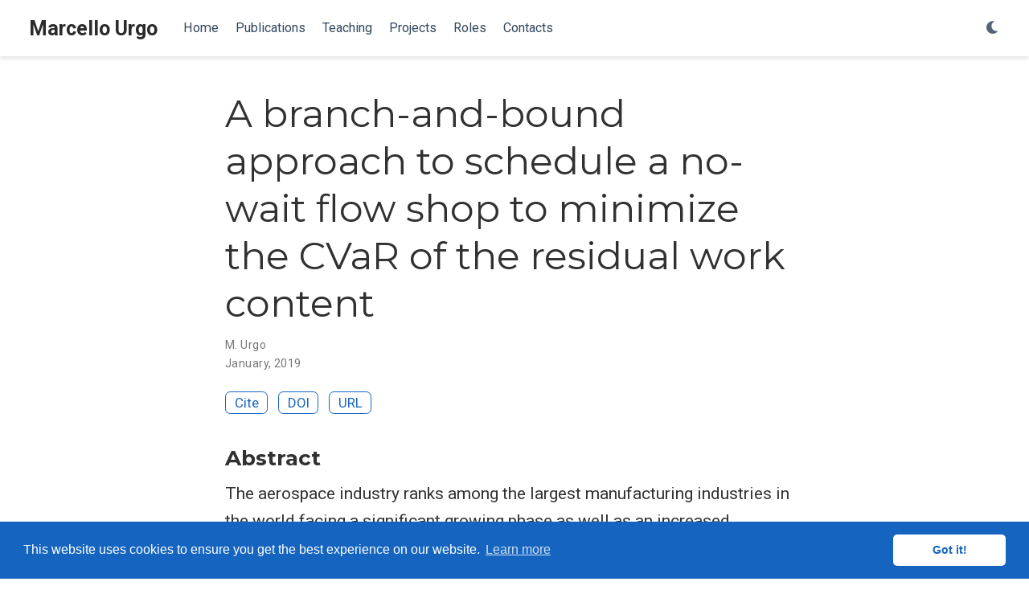

--- FILE ---
content_type: text/html; charset=utf-8
request_url: https://murgo-polimi.github.io/academic-resume/publication/urgo-201967/
body_size: 4616
content:
<!doctype html><html lang=en-us><head><meta charset=utf-8><meta name=viewport content="width=device-width,initial-scale=1"><meta http-equiv=x-ua-compatible content="IE=edge"><meta name=generator content="Wowchemy 5.5.0 for Hugo"><link rel=preconnect href=https://fonts.gstatic.com crossorigin><link rel=preload as=style href="https://fonts.googleapis.com/css2?family=Montserrat:wght@400;700&family=Roboto+Mono&family=Roboto:wght@400;700&display=swap"><link rel=stylesheet href="https://fonts.googleapis.com/css2?family=Montserrat:wght@400;700&family=Roboto+Mono&family=Roboto:wght@400;700&display=swap" media=print onload='this.media="all"'><meta name=author content="Marcello Urgo"><meta name=description content="The aerospace industry ranks among the largest manufacturing industries in the world facing a significant growing phase as well as an increased competition. This paper addresses the scheduling of a set of jobs in a paced assembly line in presence of uncertainty affecting the availability of production resources, stemming from the assembly process in the aircraft manufacturing industry. The production problem is modeled as a no-wait paced permutation flow shop and solved providing a robust scheduling solution minimizing the conditional value-at-risk (CVaR) of the residual work content, i.e., the amount of workload that cannot be completed during the cycle time in the stations, due to a lack of available resources. A branch-and-bound approach is developed and applied to randomly generated instances as well as to an industrial problem related to the production of aircrafts. © 2019 Elsevier Ltd"><link rel=alternate hreflang=en-us href=https://murgo-polimi.github.io/academic-resume/publication/urgo-201967/><meta name=theme-color content="#1565c0"><script src=/academic-resume/js/mathjax-config.js></script>
<link rel=stylesheet href=/academic-resume/css/vendor-bundle.min.c7b8d9abd591ba2253ea42747e3ac3f5.css media=print onload='this.media="all"'><link rel=stylesheet href=https://cdn.jsdelivr.net/npm/academicons@1.9.1/css/academicons.min.css integrity="sha512-W0xM4mr6dEP9nREo7Z9z+9X70wytKvMGeDsj7ps2+xg5QPrEBXC8tAW1IFnzjR6eoJ90JmCnFzerQJTLzIEHjA==" crossorigin=anonymous media=print onload='this.media="all"'><link rel=stylesheet href=https://cdn.jsdelivr.net/gh/highlightjs/cdn-release@10.2.1/build/styles/github.min.css crossorigin=anonymous title=hl-light media=print onload='this.media="all"'><link rel=stylesheet href=https://cdn.jsdelivr.net/gh/highlightjs/cdn-release@10.2.1/build/styles/dracula.min.css crossorigin=anonymous title=hl-dark media=print onload='this.media="all"' disabled><link rel=stylesheet href=https://cdn.jsdelivr.net/npm/leaflet@1.7.1/dist/leaflet.min.css integrity crossorigin=anonymous media=print onload='this.media="all"'><script src=https://cdn.jsdelivr.net/npm/mathjax@3/es5/tex-chtml.js integrity crossorigin=anonymous async></script>
<link rel=stylesheet href=/academic-resume/css/wowchemy.1052fab8b7700a3dc49ee23683097d66.css><script async src="https://www.googletagmanager.com/gtag/js?id=G-M2LZDJ9DV6"></script>
<script>window.dataLayer=window.dataLayer||[];function gtag(){dataLayer.push(arguments)}function trackOutboundLink(e,t){gtag("event","click",{event_category:"outbound",event_label:e,transport_type:"beacon",event_callback:function(){t!=="_blank"&&(document.location=e)}}),console.debug("Outbound link clicked: "+e)}function onClickCallback(e){if(e.target.tagName!=="A"||e.target.host===window.location.host)return;trackOutboundLink(e.target,e.target.getAttribute("target"))}gtag("js",new Date),gtag("config","G-M2LZDJ9DV6",{anonymize_ip:!0}),gtag("set",{cookie_flags:"SameSite=None;Secure"}),document.addEventListener("click",onClickCallback,!1)</script><link rel=manifest href=/academic-resume/manifest.webmanifest><link rel=icon type=image/png href=/academic-resume/media/icon_hua2ec155b4296a9c9791d015323e16eb5_11927_32x32_fill_lanczos_center_3.png><link rel=apple-touch-icon type=image/png href=/academic-resume/media/icon_hua2ec155b4296a9c9791d015323e16eb5_11927_180x180_fill_lanczos_center_3.png><link rel=canonical href=https://murgo-polimi.github.io/academic-resume/publication/urgo-201967/><meta property="twitter:card" content="summary"><meta property="og:site_name" content="Marcello Urgo"><meta property="og:url" content="https://murgo-polimi.github.io/academic-resume/publication/urgo-201967/"><meta property="og:title" content="A branch-and-bound approach to schedule a no-wait flow shop to minimize the CVaR of the residual work content | Marcello Urgo"><meta property="og:description" content="The aerospace industry ranks among the largest manufacturing industries in the world facing a significant growing phase as well as an increased competition. This paper addresses the scheduling of a set of jobs in a paced assembly line in presence of uncertainty affecting the availability of production resources, stemming from the assembly process in the aircraft manufacturing industry. The production problem is modeled as a no-wait paced permutation flow shop and solved providing a robust scheduling solution minimizing the conditional value-at-risk (CVaR) of the residual work content, i.e., the amount of workload that cannot be completed during the cycle time in the stations, due to a lack of available resources. A branch-and-bound approach is developed and applied to randomly generated instances as well as to an industrial problem related to the production of aircrafts. © 2019 Elsevier Ltd"><meta property="og:image" content="https://murgo-polimi.github.io/academic-resume/media/icon_hua2ec155b4296a9c9791d015323e16eb5_11927_512x512_fill_lanczos_center_3.png"><meta property="twitter:image" content="https://murgo-polimi.github.io/academic-resume/media/icon_hua2ec155b4296a9c9791d015323e16eb5_11927_512x512_fill_lanczos_center_3.png"><meta property="og:locale" content="en-us"><meta property="article:published_time" content="2022-06-29T12:10:06+00:00"><meta property="article:modified_time" content="2022-06-29T14:10:06+02:00"><script type=application/ld+json>{"@context":"https://schema.org","@type":"Article","mainEntityOfPage":{"@type":"WebPage","@id":"https://murgo-polimi.github.io/academic-resume/publication/urgo-201967/"},"headline":"A branch-and-bound approach to schedule a no-wait flow shop to minimize the CVaR of the residual work content","datePublished":"2022-06-29T12:10:06Z","dateModified":"2022-06-29T14:10:06+02:00","author":{"@type":"Person","name":"M. Urgo"},"publisher":{"@type":"Organization","name":"Marcello Urgo","logo":{"@type":"ImageObject","url":"https://murgo-polimi.github.io/academic-resume/media/icon_hua2ec155b4296a9c9791d015323e16eb5_11927_192x192_fill_lanczos_center_3.png"}},"description":"The aerospace industry ranks among the largest manufacturing industries in the world facing a significant growing phase as well as an increased competition. This paper addresses the scheduling of a set of jobs in a paced assembly line in presence of uncertainty affecting the availability of production resources, stemming from the assembly process in the aircraft manufacturing industry. The production problem is modeled as a no-wait paced permutation flow shop and solved providing a robust scheduling solution minimizing the conditional value-at-risk (CVaR) of the residual work content, i.e., the amount of workload that cannot be completed during the cycle time in the stations, due to a lack of available resources. A branch-and-bound approach is developed and applied to randomly generated instances as well as to an industrial problem related to the production of aircrafts. © 2019 Elsevier Ltd"}</script><script src=https://cdn.jsdelivr.net/gh/osano/cookieconsent@3.1.1/build/cookieconsent.min.js integrity="sha512-yXXqOFjdjHNH1GND+1EO0jbvvebABpzGKD66djnUfiKlYME5HGMUJHoCaeE4D5PTG2YsSJf6dwqyUUvQvS0vaA==" crossorigin=anonymous></script>
<link rel=stylesheet href=https://cdn.jsdelivr.net/gh/osano/cookieconsent@3.1.1/build/cookieconsent.min.css integrity="sha512-LQ97camar/lOliT/MqjcQs5kWgy6Qz/cCRzzRzUCfv0fotsCTC9ZHXaPQmJV8Xu/PVALfJZ7BDezl5lW3/qBxg==" crossorigin=anonymous><script>window.addEventListener("load",function(){window.cookieconsent.initialise({palette:{popup:{background:"#1565c0",text:"rgb(255, 255, 255)"},button:{background:"rgb(255, 255, 255)",text:"#1565c0"}},theme:"classic",content:{message:"This website uses cookies to ensure you get the best experience on our website.",dismiss:"Got it!",link:"Learn more",href:"https://www.cookiesandyou.com"}})})</script><title>A branch-and-bound approach to schedule a no-wait flow shop to minimize the CVaR of the residual work content | Marcello Urgo</title></head><body id=top data-spy=scroll data-offset=70 data-target=#TableOfContents class=page-wrapper data-wc-page-id=5faca8e30236a0202d10a08f5ec70f7e><script src=/academic-resume/js/wowchemy-init.min.2ed908358299dd7ab553faae685c746c.js></script><div class=page-header><header class=header--fixed><nav class="navbar navbar-expand-lg navbar-light compensate-for-scrollbar" id=navbar-main><div class=container-xl><div class="d-none d-lg-inline-flex"><a class=navbar-brand href=/>Marcello Urgo</a></div><button type=button class=navbar-toggler data-toggle=collapse data-target=#navbar-content aria-controls=navbar-content aria-expanded=false aria-label="Toggle navigation">
<span><i class="fas fa-bars"></i></span></button><div class="navbar-brand-mobile-wrapper d-inline-flex d-lg-none"><a class=navbar-brand href=/>Marcello Urgo</a></div><div class="navbar-collapse main-menu-item collapse justify-content-start" id=navbar-content><ul class="navbar-nav d-md-inline-flex"><li class=nav-item><a class=nav-link href=/academic-resume/#about><span>Home</span></a></li><li class=nav-item><a class=nav-link href=/academic-resume/#publications><span>Publications</span></a></li><li class=nav-item><a class=nav-link href=/academic-resume/#teaching><span>Teaching</span></a></li><li class=nav-item><a class=nav-link href=/academic-resume/#projects><span>Projects</span></a></li><li class=nav-item><a class=nav-link href=/academic-resume/#accomplishments><span>Roles</span></a></li><li class=nav-item><a class=nav-link href=/academic-resume/#contact><span>Contacts</span></a></li></ul></div><ul class="nav-icons navbar-nav flex-row ml-auto d-flex pl-md-2"><li class="nav-item dropdown theme-dropdown"><a href=# class=nav-link data-toggle=dropdown aria-haspopup=true aria-label="Display preferences"><i class="fas fa-moon" aria-hidden=true></i></a><div class=dropdown-menu><a href=# class="dropdown-item js-set-theme-light"><span>Light</span></a>
<a href=# class="dropdown-item js-set-theme-dark"><span>Dark</span></a>
<a href=# class="dropdown-item js-set-theme-auto"><span>Automatic</span></a></div></li></ul></div></nav></header></div><div class=page-body><div class=pub><div class="article-container pt-3"><h1>A branch-and-bound approach to schedule a no-wait flow shop to minimize the CVaR of the residual work content</h1><div class=article-metadata><div><span><a href=/academic-resume/authors/m.-urgo/>M. Urgo</a></span></div><span class=article-date>January, 2019</span></div><div class="btn-links mb-3"><a href=# class="btn btn-outline-primary btn-page-header js-cite-modal" data-filename=/academic-resume/publication/urgo-201967/cite.bib>Cite</a>
<a class="btn btn-outline-primary btn-page-header" href=https://doi.org/10.1016/j.cie.2019.01.002 target=_blank rel=noopener>DOI</a>
<a class="btn btn-outline-primary btn-page-header" href="https://www.scopus.com/inward/record.uri?eid=2-s2.0-85060197085&doi=10.1016%2fj.cie.2019.01.002&partnerID=40&md5=4af6187af2b12b83bd8bc2db7a37159b" target=_blank rel=noopener>URL</a></div></div><div class=article-container><h3>Abstract</h3><p class=pub-abstract>The aerospace industry ranks among the largest manufacturing industries in the world facing a significant growing phase as well as an increased competition. This paper addresses the scheduling of a set of jobs in a paced assembly line in presence of uncertainty affecting the availability of production resources, stemming from the assembly process in the aircraft manufacturing industry. The production problem is modeled as a no-wait paced permutation flow shop and solved providing a robust scheduling solution minimizing the conditional value-at-risk (CVaR) of the residual work content, i.e., the amount of workload that cannot be completed during the cycle time in the stations, due to a lack of available resources. A branch-and-bound approach is developed and applied to randomly generated instances as well as to an industrial problem related to the production of aircrafts. © 2019 Elsevier Ltd</p><div class=row><div class=col-md-1></div><div class=col-md-10><div class=row><div class="col-12 col-md-3 pub-row-heading">Type</div><div class="col-12 col-md-9"><a href=/academic-resume/publication/#2>Journal article</a></div></div></div><div class=col-md-1></div></div><div class="d-md-none space-below"></div><div class=row><div class=col-md-1></div><div class=col-md-10><div class=row><div class="col-12 col-md-3 pub-row-heading">Publication</div><div class="col-12 col-md-9"><em>Computers and Industrial Engineering</em></div></div></div><div class=col-md-1></div></div><div class="d-md-none space-below"></div><div class=space-below></div><div class=article-style></div><div class=share-box><ul class=share><li><a href="https://twitter.com/intent/tweet?url=https://murgo-polimi.github.io/academic-resume/publication/urgo-201967/&text=A%20branch-and-bound%20approach%20to%20schedule%20a%20no-wait%20flow%20shop%20to%20minimize%20the%20CVaR%20of%20the%20residual%20work%20content" target=_blank rel=noopener class=share-btn-twitter aria-label=twitter><i class="fab fa-twitter"></i></a></li><li><a href="https://www.facebook.com/sharer.php?u=https://murgo-polimi.github.io/academic-resume/publication/urgo-201967/&t=A%20branch-and-bound%20approach%20to%20schedule%20a%20no-wait%20flow%20shop%20to%20minimize%20the%20CVaR%20of%20the%20residual%20work%20content" target=_blank rel=noopener class=share-btn-facebook aria-label=facebook><i class="fab fa-facebook"></i></a></li><li><a href="mailto:?subject=A%20branch-and-bound%20approach%20to%20schedule%20a%20no-wait%20flow%20shop%20to%20minimize%20the%20CVaR%20of%20the%20residual%20work%20content&body=https://murgo-polimi.github.io/academic-resume/publication/urgo-201967/" target=_blank rel=noopener class=share-btn-email aria-label=envelope><i class="fas fa-envelope"></i></a></li><li><a href="https://www.linkedin.com/shareArticle?url=https://murgo-polimi.github.io/academic-resume/publication/urgo-201967/&title=A%20branch-and-bound%20approach%20to%20schedule%20a%20no-wait%20flow%20shop%20to%20minimize%20the%20CVaR%20of%20the%20residual%20work%20content" target=_blank rel=noopener class=share-btn-linkedin aria-label=linkedin-in><i class="fab fa-linkedin-in"></i></a></li><li><a href="whatsapp://send?text=A%20branch-and-bound%20approach%20to%20schedule%20a%20no-wait%20flow%20shop%20to%20minimize%20the%20CVaR%20of%20the%20residual%20work%20content%20https://murgo-polimi.github.io/academic-resume/publication/urgo-201967/" target=_blank rel=noopener class=share-btn-whatsapp aria-label=whatsapp><i class="fab fa-whatsapp"></i></a></li><li><a href="https://service.weibo.com/share/share.php?url=https://murgo-polimi.github.io/academic-resume/publication/urgo-201967/&title=A%20branch-and-bound%20approach%20to%20schedule%20a%20no-wait%20flow%20shop%20to%20minimize%20the%20CVaR%20of%20the%20residual%20work%20content" target=_blank rel=noopener class=share-btn-weibo aria-label=weibo><i class="fab fa-weibo"></i></a></li></ul></div></div></div></div><div class=page-footer><div class=container><footer class=site-footer><p class="powered-by copyright-license-text">© 2023 Marcello Urgo. This work is licensed under <a href=https://creativecommons.org/licenses/by-nc-nd/4.0 rel="noopener noreferrer" target=_blank>CC BY NC ND 4.0</a></p><p class="powered-by footer-license-icons"><a href=https://creativecommons.org/licenses/by-nc-nd/4.0 rel="noopener noreferrer" target=_blank aria-label="Creative Commons"><i class="fab fa-creative-commons fa-2x" aria-hidden=true></i>
<i class="fab fa-creative-commons-by fa-2x" aria-hidden=true></i>
<i class="fab fa-creative-commons-nc fa-2x" aria-hidden=true></i>
<i class="fab fa-creative-commons-nd fa-2x" aria-hidden=true></i></a></p><p class=powered-by>Published with <a href="https://wowchemy.com/?utm_campaign=poweredby" target=_blank rel=noopener>Wowchemy</a> — the free, <a href=https://github.com/wowchemy/wowchemy-hugo-themes target=_blank rel=noopener>open source</a> website builder that empowers creators.</p></footer></div></div><script src=/academic-resume/js/vendor-bundle.min.46271ef31da3f018e9cd1b59300aa265.js></script>
<script src=https://cdn.jsdelivr.net/gh/highlightjs/cdn-release@10.2.1/build/highlight.min.js integrity="sha512-Ypjm0o7jOxAd4hpdoppSEN0TQOC19UtPAqD+4s5AlXmUvbmmS/YMxYqAqarQYyxTnB6/rqip9qcxlNB/3U9Wdg==" crossorigin=anonymous></script>
<script src=https://cdn.jsdelivr.net/gh/highlightjs/cdn-release@10.2.1/build/languages/r.min.js crossorigin=anonymous></script>
<script src=https://cdn.jsdelivr.net/gh/highlightjs/cdn-release@10.2.1/build/languages/latex.min.js crossorigin=anonymous></script>
<script src=https://cdn.jsdelivr.net/npm/leaflet@1.7.1/dist/leaflet.min.js integrity crossorigin=anonymous></script>
<script id=page-data type=application/json>{"use_headroom":true}</script><script src=/academic-resume/js/wowchemy-headroom.c251366b4128fd5e6b046d4c97a62a51.js type=module></script>
<script src=/academic-resume/en/js/wowchemy.min.1172a60abf1aaf159b579b0c0fdaa688.js></script>
<script src=/academic-resume/js/wowchemy-map.a26e9d2f7238ba5b868384f1c5bc6477.js type=module></script><div id=modal class="modal fade" role=dialog><div class=modal-dialog><div class=modal-content><div class=modal-header><h5 class=modal-title>Cite</h5><button type=button class=close data-dismiss=modal aria-label=Close>
<span aria-hidden=true>&#215;</span></button></div><div class=modal-body><pre><code class="tex hljs"></code></pre></div><div class=modal-footer><a class="btn btn-outline-primary my-1 js-copy-cite" href=# target=_blank><i class="fas fa-copy"></i> Copy</a>
<a class="btn btn-outline-primary my-1 js-download-cite" href=# target=_blank><i class="fas fa-download"></i> Download</a><div id=modal-error></div></div></div></div></div><script src=/academic-resume/js/wowchemy-publication.68f8d7090562ca65fc6d3cb3f8f2d2cb.js type=module></script></body></html>